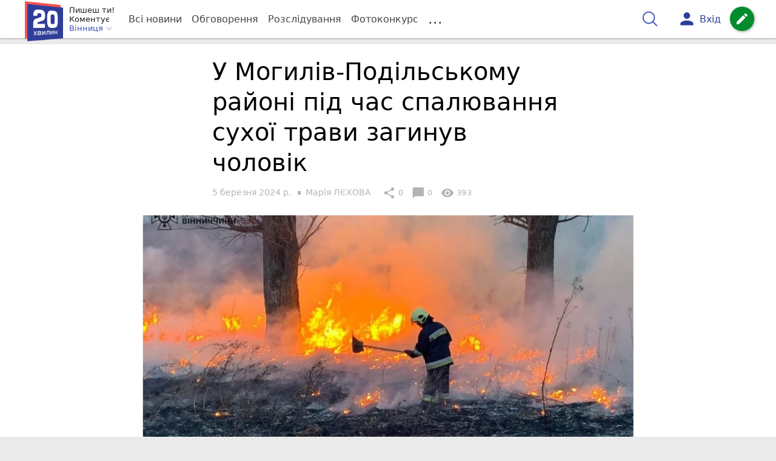

--- FILE ---
content_type: text/html; charset=utf-8
request_url: https://www.google.com/recaptcha/api2/aframe
body_size: 266
content:
<!DOCTYPE HTML><html><head><meta http-equiv="content-type" content="text/html; charset=UTF-8"></head><body><script nonce="0t923fNTRRV_srGN5fT2pw">/** Anti-fraud and anti-abuse applications only. See google.com/recaptcha */ try{var clients={'sodar':'https://pagead2.googlesyndication.com/pagead/sodar?'};window.addEventListener("message",function(a){try{if(a.source===window.parent){var b=JSON.parse(a.data);var c=clients[b['id']];if(c){var d=document.createElement('img');d.src=c+b['params']+'&rc='+(localStorage.getItem("rc::a")?sessionStorage.getItem("rc::b"):"");window.document.body.appendChild(d);sessionStorage.setItem("rc::e",parseInt(sessionStorage.getItem("rc::e")||0)+1);localStorage.setItem("rc::h",'1763910620123');}}}catch(b){}});window.parent.postMessage("_grecaptcha_ready", "*");}catch(b){}</script></body></html>

--- FILE ---
content_type: application/javascript; charset=utf-8
request_url: https://fundingchoicesmessages.google.com/f/AGSKWxUbZk2ggiAdNx2p_vSITafwAKWjPHJZ4xhd0xNji0EiXsXBdJ3dSk4isABt7PWiYdU0kB2HIXCXKRYHfEW3T1OOKquzgoVlzG22qUNcWiPEnIAfnCpGDzJDTmDBn7jdGFnjif1gi8QQCaoTGAA__CVAKxWX_57voeLwUXwYukeMaKwzqs6JZda53js=/_/ad/omakasa..cz/affil/_adtop./adsa468.-skyscrapper160x600.
body_size: -1293
content:
window['22d2ccc0-cd16-4631-ae1a-054ed96bf867'] = true;